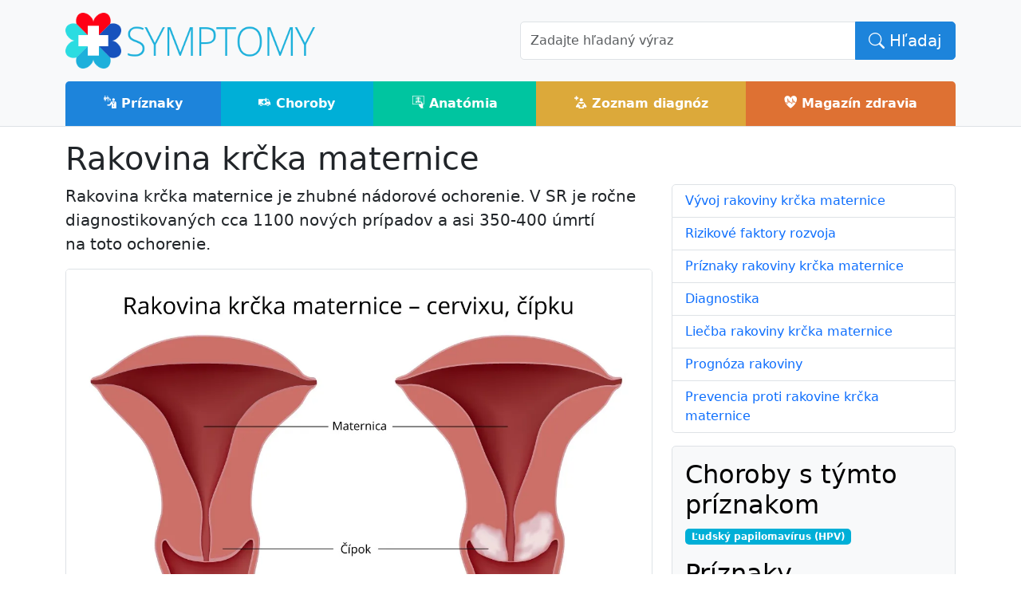

--- FILE ---
content_type: text/html; charset=UTF-8
request_url: https://www.symptomy.sk/choroby/rakovina-krcka-maternice
body_size: 5584
content:
<!doctype html>
<html lang="sk" data-bs-theme="auto">
<head>
    <meta http-equiv="Content-Type" content="text/html; charset=UTF-8">
   
    <title>Rakovina krčka maternice - príznaky a liečba</title>
	<meta name='twitter:card' content='summary_large_image'>
	<meta name='twitter:title' content='Rakovina krčka maternice - príznaky a liečba'>
	<meta name='twitter:description' content='Rakovina krčka maternice - príznaky, prejavy, prevencia a liečba chorôb'>
	<meta name='twitter:image' content='https://www.symptomy.sk/choroby/rakovina-krcka-maternice/rakovina-krcka-maternice.jpg'>
	<meta property='og:type' content='website'>
	<meta property='og:title' content='Rakovina krčka maternice - príznaky a liečba'>
	<meta property='og:description' content='Rakovina krčka maternice - príznaky, prejavy, prevencia a liečba chorôb'>
	<meta property='og:image' content='https://www.symptomy.sk/choroby/rakovina-krcka-maternice/rakovina-krcka-maternice.jpg'>
	<meta property='og:url' content='https://www.symptomy.sk/choroby/rakovina-krcka-maternice'>
	<meta name='description' content='Rakovina krčka maternice - príznaky, prejavy, prevencia a liečba chorôb'>
	<meta name='keywords' content='príznaky, choroby, zdravie, liečba, diagnózy'>
	<meta name='robots' content='all,follow'>
	<meta name='author' content='Synetix s.r.o., www.synetix.cz'>
	<link rel='canonical' href='https://www.symptomy.sk/choroby/rakovina-krcka-maternice'>

    <meta name="viewport" content="width=device-width, initial-scale=1.0">

    <link href="https://www.symptomy.sk/templates/default/bootstrap-5.3.3/css/bootstrap.min.css" rel="stylesheet" type="text/css" media="screen">

    <link href="https://www.symptomy.sk/templates/default/css/content.css?v=20" rel="stylesheet" type="text/css" media="screen">

    <link href="https://www.symptomy.sk/templates/default/glightbox/css/glightbox.min.css" rel="stylesheet">    
    <link href="https://cdn.jsdelivr.net/npm/bootstrap-icons@1.11.2/font/bootstrap-icons.min.css" rel="stylesheet">
    <link href="https://www.symptomy.sk/templates/default/webfont-medical-icons/wfmi-style.css" rel="stylesheet" type="text/css">

    <link rel="shortcut icon" href="https://www.symptomy.sk/templates/default/images/favicon.ico" type="image/x-icon">
    <link rel="apple-touch-icon" href="https://www.symptomy.sk/templates/default/images/apple-touch-icon.png">
    <link rel="apple-touch-icon" sizes="114x114" href="https://www.symptomy.sk/templates/default/images/apple-touch-icon-114x114.png">

</head>

<body>
    <div id="header" class="border-bottom bg-light">
        <div class="container">
            <div class="row">
                <div class="col-md-6 pt-3 pb-3 align-self-center">
                    <a id="logo" href="/"><img style='height:70px;aspect-ratio:450/100;' src="https://www.symptomy.sk/templates/default/images/logo-symptomy2.png" alt="Symptómy - príznaky chorôb"></a>

                    <div class='navbar d-md-none float-end'>
                    <button class="navbar-toggler" type="button" data-bs-toggle="collapse" data-bs-target="#navigace" aria-controls="navigace" aria-expanded="false" aria-label="Toggle navigation">
                        <span class="navbar-toggler-icon"></span>
                    </button>
                    </div>
                    
                </div>
                <div class="col-md-6 align-self-center">
                    <div id='search' class="search">
                        <form class="form" action="/hladanie">
                            <input name="cx" type="hidden" value="012331975521910461254:hmipjgsvakm">
                            <input name="cof" type="hidden" value="FORID:11">
                            <input name="ie" type="hidden" value="UTF-8">
                            <div class="input-group">
                                <input class="form-control input-lg typeaheadx" id="q" name="q" type="text" placeholder="Zadajte hľadaný výraz" autocomplete="off">
                                <button class="btn btn-primary btn-lg" name="sa" type="submit"><i class='bi bi-search'></i> Hľadaj</button>
                            </div>
                        </form>
                    </div>
                </div>
            </div>
        </div>
        <div id="menu-row">
            <div class='container'>
                <nav class="navbar navbar-expand-md navbar-light p-0">
                    <div class="container-fluid p-0">

                        <div class="collapse navbar-collapse" id="navigace">
                            <ul class="navbar-nav w-100 d-flex text-center m-0">
                                <li class='nav-item flex-fill'><a class='nav-link text-white pt-3 pb-3 bg-color-priznaky' href='/priznaky'><span class='icon-i-family-practice'></span> Príznaky</a></li><li class='nav-item flex-fill'><a class='nav-link text-white pt-3 pb-3 bg-color-nemoci' href='/choroby'><span class='icon-i-ambulance'></span> Choroby</a></li><li class='nav-item flex-fill'><a class='nav-link text-white pt-3 pb-3 bg-color-anatomie' href='/anatomia'><span class='icon-i-imaging-root-category'></span> Anatómia</a></li><li class='nav-item flex-fill'><a class='nav-link text-white pt-3 pb-3 bg-color-diagnozy' href='/diagnoza'><span class='icon-i-medical-library'></span> Zoznam diagnóz</a></li><li class='nav-item flex-fill'><a class='nav-link text-white pt-3 pb-3 bg-color-magazin' href='/magazin'><span class='icon-i-cardiology'></span> Magazín zdravia</a></li>                            </ul>
                        </div>
                    </div>
                </nav>

            </div>
        </div>
        <div class="clearfix"></div>
    </div>

    <div id="page">
        <div class="container pt-3 pb-3">
            <div id="content">

	<h1>Rakovina krčka maternice</h1>

	<div class='row'>
		<div class='order-1 order-md-2 col-md-4 col-lg-4'>
        	<div class='sticky-top'>
                    <ul class="list-group pb-3">
	                        <li class="list-group-item list-group-item-action"><a href='#vyvoj-rakoviny-krcka-maternice' title='Vývoj rakoviny krčka maternice'>Vývoj rakoviny krčka maternice</a></li>
	                        <li class="list-group-item list-group-item-action"><a href='#rizikove-faktory-rozvoja' title='Rizikové faktory rozvoja'>Rizikové faktory rozvoja</a></li>
	                        <li class="list-group-item list-group-item-action"><a href='#priznaky-rakoviny-krcka-maternice' title='Príznaky rakoviny krčka maternice'>Príznaky rakoviny krčka maternice</a></li>
	                        <li class="list-group-item list-group-item-action"><a href='#diagnostika' title='Diagnostika'>Diagnostika</a></li>
	                        <li class="list-group-item list-group-item-action"><a href='#liecba-rakoviny-krcka-maternice' title='Liečba rakoviny krčka maternice'>Liečba rakoviny krčka maternice</a></li>
	                        <li class="list-group-item list-group-item-action"><a href='#prognoza-rakoviny' title='Prognóza rakoviny'>Prognóza rakoviny</a></li>
	                        <li class="list-group-item list-group-item-action"><a href='#prevencia-proti-rakovine-krcka-maternice' title='Prevencia proti rakovine krčka maternice'>Prevencia proti rakovine krčka maternice</a></li>
                    </ul>                    
                 	<div class='card border text-bg-light'>
                    	<div class='card-body'>
                			<h2>Choroby s týmto príznakom</h2><p class='tags'><span  itemscope itemtype='http://schema.org/MedicalCondition'><a itemprop='url' class='badge bg-primary color-nemoci' href='/ludsky-papilomavirus-hpv'><span itemprop='name'>Ľudský&nbsp;papilomavírus&nbsp;(HPV)</span></a> </span></p><h2>Príznaky</h2><p class='tags'><span itemprop='signOrSymptom' itemscope itemtype='http://schema.org/MedicalSymptom'><a itemprop='url' class='badge bg-primary color-priznaky' href='/priznaky/bolest-brucha'><span itemprop='name'>bolesť&nbsp;brucha</span></a> </span><span itemprop='signOrSymptom' itemscope itemtype='http://schema.org/MedicalSymptom'><a itemprop='url' class='badge bg-primary color-priznaky' href='/priznaky/bolest-v-lavom-podbrusku'><span itemprop='name'>bolesť&nbsp;v&nbsp;podbrušku</span></a> </span><span itemprop='signOrSymptom' itemscope itemtype='http://schema.org/MedicalSymptom'><a class='badge bg-primary color-priznaky' href='https://www.symptomy.sk/search/tags/vagin%C3%A1ln%C3%AD-v%C3%BDtok'><span itemprop='name'>vaginální&nbsp;výtok</span></a> </span></p>
                    	</div>
                    </div>
           	</div>
    	</div>
		<div class='order-2 order-md-1 col-md-8 col-lg-8'>
        
             <p class='lead'>
	Rakovina krčka maternice je zhubné nádorové ochorenie. V&nbsp;SR je ročne diagnostikovaných cca 1100 nových prípadov a&nbsp;asi 350-400 úmrtí na&nbsp;toto ochorenie.</p>

                <div class='pb-3'>
                    <a rel='group1' class='thumbnail glightbox' href='/choroby/rakovina-krcka-maternice/rakovina-krcka-maternice.jpg' title='Rakovina-krčka-maternice'>
                        <span class='d-block ratio ratio-3x2'>
                            <picture>
                                <source srcset="/photo/webp/choroby/rakovina-krcka-maternice/rakovina-krcka-maternice.jpg.webp" type="image/webp">
                                <img class='border rounded img-fluid w-100' src='/choroby/rakovina-krcka-maternice/rakovina-krcka-maternice.jpg' alt='Rakovina-krčka-maternice' title='Rakovina-krčka-maternice' fetchpriority="high">
                            </picture>                            
                        </span>
                    </a>
                </div>

            <div class='clear-left'></div>

            
<h2 class='clear-left'><a id='vyvoj-rakoviny-krcka-maternice'></a>Vývoj rakoviny krčka maternice</h2>
<p>
	Rakovine samotnej predchádza tzv predrakovinové obdobie (prekanceróza), kedy dochádza k&nbsp;zmene buniek. Tieto je možné zistiť cytologickým vyšetrením zo steru z&nbsp;krčka maternice. Prekancerózy nie sú sprevádzané žiadnymi subjektívnymi príznakmi a&nbsp;ich liečba je úspešná.</p>
<p>
	Prekancerózne štádia - cervikálna intraepitelové lézie (CIN) je možné rozdeliť do&nbsp;troch skupín podľa rizika zvratu do&nbsp;malígneho stavu. CIN I&nbsp;- 2% riziko rozvoja rakovina krčka maternice, CIN III - 20% riziko rozvoja rakoviny krčka maternice.</p>
<p>
	Prekanceróza prechádza do&nbsp;rakoviny, teda do&nbsp;invazívneho karcinómu za&nbsp;cca 10 rokov. V&nbsp;prípade skorého záchytu je prognóza veľmi dobrá.</p>
<p>
	V prípade pokročilého nádoru krčka maternice metastázuje do&nbsp;lymfatických uzlín. Metastazování krvnou cestou je zriedkavé, ak ale je, metastázy končí v&nbsp;pľúcach a&nbsp;kostiach.</p>
<h2><a id='rizikove-faktory-rozvoja'></a>Rizikové faktory rozvoja</h2>
<p>
	V patogenéze rakoviny krčka maternice hrá hlavnú úlohu infekcie papilomavírusom (HPV), ktorý sa prenáša pohlavným stykom. Nie u&nbsp;každej ženy, ktorá je nakazená sa rozvinie rakovina, ale možnosť, že sa tak stane, sa zvyšuje u&nbsp;žien s&nbsp;poruchou imunity, u&nbsp;fajčiarok ai.</p>
<h2><a id='priznaky-rakoviny-krcka-maternice'></a>Príznaky rakoviny krčka maternice</h2>
<p>
	Prednádorové štádia nie sú sprevádzaná žiadnymi príznakmi. Je teda dôležité chodiť na&nbsp;pravidelné kontroly a&nbsp;cytologické vyšetrenie zo steru maternice. V&nbsp;prípade, že už rakovina krčka maternice je prítomná, prejavuje sa bolesťami podbruška, krvácaním a&nbsp;bolesťou po&nbsp;a&nbsp;pri pohlavnom styku a&nbsp;mimo menštruáciu alebo výtokom z&nbsp;pošvy. Môžu sa pridať aj problémy s&nbsp;močením.</p>
<h2><a id='diagnostika'></a>Diagnostika</h2>
<p>
	Hlavnú úlohu hrá vyšetrenie gynekológa, ster z&nbsp;krčka maternice pre určenie typu nádoru, ďalej nastupujú zobrazovacie metódy, ktoré zistí rozsah - veľkosť nádoru, jeho umiestnenie a&nbsp;metastáz.</p>
<p>
	Najčastejšie sa využíva MRI, CT či pozitrónovej emisnej zobrazovacie metódy PET.</p>
<p>
	Je možné tiež použiť endovaginální ultrazvuk.</p>
<h2><a id='liecba-rakoviny-krcka-maternice'></a>Liečba rakoviny krčka maternice</h2>
<p>
	ak je choroba v&nbsp;ranom štádiu či dokonca v&nbsp;štádiu prekancerózy je možné využiť iba resekciu postihnutej časti - vykonáva sa tzv konizácia krčka maternice alebo jeho tracheotómiu spojená s&nbsp;plastikou maternice.</p>
<p>
	Chirurgická liečba je indikovaná aj v&nbsp;pokročilejších štádiách, radikálny postup je hysterektómia, kedy môžu byť odobraté aj vaječníky a&nbsp;panvové lymfatické uzliny. Najradikálnejšie je exenteracie panvy, kedy nádor prerastá do&nbsp;okolitých orgánov, ale nie do&nbsp;stien panvy. Odstraňujú sa teda aj orgány, ich časti, do&nbsp;ktorých nádor vrástol. Často operácia zahŕňa odňatia časti čreva, močovodu atď</p>
<p>
	Rádioterapia - volí sa u&nbsp;pokročilých štádií, keď už nie je možné operovať - napr keď nádor prerastá do&nbsp;okolia, alebo po&nbsp;chirurgickom odstránení nádoru. Rádioterapia rakoviny krčka maternice je externý alebo brachyterapia, kedy sa žiarič zavádza do&nbsp;tela.</p>
<h2><a id='prognoza-rakoviny'></a>Prognóza rakoviny</h2>
<p>
	Prognóza je lepšia u&nbsp;nižších štádií rakoviny, pokiaľ nie sú prítomné metastázy. Prognóza klesá s&nbsp;veľkosťou nádoru, jeho prerastaním a&nbsp;metastazováním. Pri vzdialených metastáz je päťročné prežitie cca 20%.</p>
<h2><a id='prevencia-proti-rakovine-krcka-maternice'></a>Prevencia proti rakovine krčka maternice</h2>
<p>
	Tento typ nádoru je preventabilné. Existuje vakcína, ktorá chráni pred infekciou papilomavírusy. Druhotnú prevenciou sú potom pravidelné screeningové vyšetrenia v&nbsp;podobe cytologického vyšetrenia krčka maternice. Vďaka nemu je až 80% rakovín zachytené v&nbsp;počiatočnom štádiu.</p>
<p>
	<br />
	Autor: Drahomíra Holmannová</p>


    	</div>
	</div>   
</div><div><h3>Mohlo by vás tiež zaujímať</h3><div class='row'><div class='col-sm-6 col-md-4 col-lg-3 pb-4'><div class='card h-100 bg-light border'><a class='ratio ratio-8x5' href='https://www.symptomy.sk/horucka-oropouche'><img class='card-img-top' src='/photo/preview/horucka-oropouche/horucka-oropouche-komar.jpg' alt='Horúčka Oropouche' loading='lazy'></a><div class='card-body'><h4 class='card-title'><a href='https://www.symptomy.sk/horucka-oropouche'>Horúčka Oropouche</a></h4></div></div></div><div class='col-sm-6 col-md-4 col-lg-3 pb-4'><div class='card h-100 bg-light border'><a class='ratio ratio-8x5' href='https://www.symptomy.sk/zapal-krcka-maternice'><img class='card-img-top' src='https://www.symptomy.sk/templates/default/images/logo-symptomy-blank.png' alt='Zápal krčka maternice ' loading='lazy'></a><div class='card-body'><h4 class='card-title'><a href='https://www.symptomy.sk/zapal-krcka-maternice'>Zápal krčka maternice </a></h4></div></div></div><div class='col-sm-6 col-md-4 col-lg-3 pb-4'><div class='card h-100 bg-light border'><a class='ratio ratio-8x5' href='https://www.symptomy.sk/ulcerozna-kolitida'><img class='card-img-top' src='https://www.symptomy.sk/templates/default/images/logo-symptomy-blank.png' alt='Ulcerózna kolitída ' loading='lazy'></a><div class='card-body'><h4 class='card-title'><a href='https://www.symptomy.sk/ulcerozna-kolitida'>Ulcerózna kolitída </a></h4></div></div></div><div class='col-sm-6 col-md-4 col-lg-3 pb-4'><div class='card h-100 bg-light border'><a class='ratio ratio-8x5' href='https://www.symptomy.sk/aneuryzma-brusnej-aorty'><img class='card-img-top' src='https://www.symptomy.sk/templates/default/images/logo-symptomy-blank.png' alt='Aneuryzma brušnej aorty' loading='lazy'></a><div class='card-body'><h4 class='card-title'><a href='https://www.symptomy.sk/aneuryzma-brusnej-aorty'>Aneuryzma brušnej aorty</a></h4></div></div></div></div></div>        </div>
    </div>
    <footer class="bg-dark text-light pt-5 pb-4 pb-lg-5">
        <div class="container">
            <div><div class='row'>

	<div class='col-md-8'>
    	<p><img style='height: 50px;' class='img-fluid' src='/templates/default/images/logo-symptomy2.png' alt='encyklopédie príznakov a indikáciou častých chorôb'></p>
    	<p>Publikovanie alebo akékoľvek použitie obsahu servera je bez predchádzajúceho súhlasu zakázané.</p>
		<p>Informácie na tomto portáli majú iba informatívny charakter a v žiadnom prípade nenahrádzajú konzultáciu s Vaším ošetrujúcim lekárom.</p>
	</div>
 	
	<div class='col-md-2'>
		<ul class="nav flex-column pb-lg-1 mb-lg-3">
                    <li class='nav-item'><a class='nav-link text-secondary' href='/priznaky'>Príznaky</a></li><li class='nav-item'><a class='nav-link text-secondary' href='/choroby'>Choroby</a></li><li class='nav-item'><a class='nav-link text-secondary' href='/anatomia'>Anatómia</a></li><li class='nav-item'><a class='nav-link text-secondary' href='/diagnoza'>Zoznam diagnóz</a></li><li class='nav-item'><a class='nav-link text-secondary' href='/magazin'>Magazín zdravia</a></li>
       	</ul>
    </div>
    
    <div  class='col-md-2'>
		<ul class="nav flex-column pb-lg-1 mb-lg-3">
    		<li class='nav-item'>
            	<a class='nav-link text-secondary' href="/kontakt">Kontakt</a>
            </li>
    		<li class='nav-item'>            
    			<a class='nav-link text-secondary' href="/sitemap">Mapa stránok</a>
            </li>
        </ul>
    </div>
    
</div>

<p>©2014-2026 symptomy.sk - <strong>encyklopédie príznakov a indikáciou častých chorôb</strong></p>

<p><img alt="TOPlist" height="1" src="https://toplist.cz/dot.asp?id=1664198" width="1"><img alt="TOPlist" height="1" src="https://toplist.sk/dot.asp?id=1257555" width="1"></p>
</div>        </div>        
    </footer>

    <script defer src="https://www.symptomy.sk/templates/default/js/jquery-3.7.1.min.js"></script>
    <script defer src="https://www.symptomy.sk/templates/default/bootstrap-5.3.3/js/bootstrap.min.js"></script>
    <script defer src="https://www.symptomy.sk/templates/default/glightbox/js/glightbox.min.js"></script>
    <script defer src="https://www.symptomy.sk/templates/default/js/main.js?v=13"></script>
    <script defer src="https://cdn.jsdelivr.net/npm/masonry-layout@4.2.2/dist/masonry.pkgd.min.js" integrity="sha384-GNFwBvfVxBkLMJpYMOABq3c+d3KnQxudP/mGPkzpZSTYykLBNsZEnG2D9G/X/+7D" crossorigin="anonymous" async></script>

    <script defer src="https://pagead2.googlesyndication.com/pagead/js/adsbygoogle.js?client=ca-pub-1146332755802964" crossorigin="anonymous"></script>

    <!-- Google tag (gtag.js) -->
    <script src="https://www.googletagmanager.com/gtag/js?id=G-K8L2FFF22B"></script>
    <script>
        window.dataLayer = window.dataLayer || [];
        function gtag(){dataLayer.push(arguments);}
        gtag('js', new Date());
        gtag('config', 'G-K8L2FFF22B');
    </script>

</body>
</html>

--- FILE ---
content_type: text/html; charset=utf-8
request_url: https://www.google.com/recaptcha/api2/aframe
body_size: 267
content:
<!DOCTYPE HTML><html><head><meta http-equiv="content-type" content="text/html; charset=UTF-8"></head><body><script nonce="HTrj7y2mY1tIIz3FT7MU5w">/** Anti-fraud and anti-abuse applications only. See google.com/recaptcha */ try{var clients={'sodar':'https://pagead2.googlesyndication.com/pagead/sodar?'};window.addEventListener("message",function(a){try{if(a.source===window.parent){var b=JSON.parse(a.data);var c=clients[b['id']];if(c){var d=document.createElement('img');d.src=c+b['params']+'&rc='+(localStorage.getItem("rc::a")?sessionStorage.getItem("rc::b"):"");window.document.body.appendChild(d);sessionStorage.setItem("rc::e",parseInt(sessionStorage.getItem("rc::e")||0)+1);localStorage.setItem("rc::h",'1769707201832');}}}catch(b){}});window.parent.postMessage("_grecaptcha_ready", "*");}catch(b){}</script></body></html>

--- FILE ---
content_type: application/javascript
request_url: https://www.symptomy.sk/templates/default/js/main.js?v=13
body_size: 476
content:
$(document).ready(function() {

    //$('[data-bs-toggle="tooltip"]').tooltip();

    var tooltipTriggerList = [].slice.call(document.querySelectorAll('[data-bs-toggle="tooltip"]'));
    var tooltipList = tooltipTriggerList.map(function (tooltipTriggerEl) {
      return new bootstrap.Tooltip(tooltipTriggerEl)
    });

    $('a').not('[href*="mailto:"]').each(function() {
        var isInternalLink = new RegExp('/' + window.location.host + '/');
        if (!isInternalLink.test(this.href)) {
            $(this).attr('target', '_blank');
        }
    });

    var lightbox = GLightbox();
});

document.addEventListener('copy', (event) => {
    const selection = window.getSelection().toString();
    const additionalText = ` - zdroj: https://www.symptomy.sk`;
    const newText = selection + additionalText;
    event.clipboardData.setData('text/plain', newText);
    event.preventDefault();
});